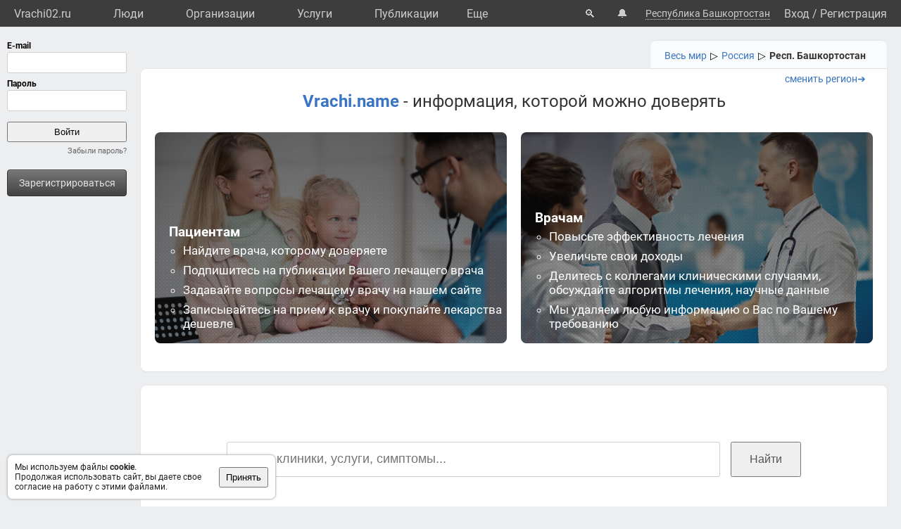

--- FILE ---
content_type: text/html; charset=UTF-8
request_url: https://vrachi02.ru/
body_size: 9259
content:
<!DOCTYPE html>
<html lang="ru">
	<head>
		<title>Медицинский портал Республики Башкортостан. Главная страница.</title>
		<meta name="description" content="Медицинский портал Республики Башкортостан. Главная страница.">
		<script defer src="https://static.vrachi.name/js/common.js?1768152753"></script>
		<link type="text/css" rel="stylesheet" href="https://static.vrachi.name/css/common.css?1768152753">
		
		<script defer type="text/javascript" src="https://static.vrachi.name/js/home.js?1768152753"></script>
	
	<link id="section_css_link" type="text/css" rel="stylesheet" href="https://static.vrachi.name/css/home.css?1768152753"><meta http-equiv="content-type" content="text/html; charset=utf-8"/>
		<meta name="viewport" content="width=device-width, initial-scale=1">
		<link rel="icon" type="image/png" href="https://static.vrachi.name/img/favicon/favicon.ico" />
		<link rel="preload" as="font" type="font/woff2" href="https://fonts.gstatic.com/s/roboto/v20/KFOmCnqEu92Fr1Mu5mxKOzY.woff2" crossorigin>
		<link rel="preload" as="font" type="font/woff2" href="https://fonts.gstatic.com/s/roboto/v20/KFOmCnqEu92Fr1Mu4mxK.woff2" crossorigin>
		<link rel="preload" as="font" type="font/woff2" href="https://fonts.gstatic.com/s/roboto/v20/KFOlCnqEu92Fr1MmWUlfABc4EsA.woff2" crossorigin>
		<link rel="preload" as="font" type="font/woff2" href="https://fonts.gstatic.com/s/roboto/v20/KFOlCnqEu92Fr1MmWUlfBBc4.woff2" crossorigin>
		<!--link rel="manifest" href="/manifest.webmanifest"-->
		<script async src="https://mc.yandex.ru/metrika/tag.js"></script>
		<script>window.yaContextCb=window.yaContextCb||[]</script>
		<script src="https://yandex.ru/ads/system/context.js" async></script>
		<!--link rel="preload" as="script" type="application/javascript" href="https://yastatic.net/safeframe-bundles/0.83/host.js" crossorigin-->
		<meta name="theme-color" content="#3d3d3d">
		<meta name="csrf-token" content="63ca6fcdc4e7d365a18866330e911559293b8fd9c025071107bea00d7f010e22">
		<!--[if lte IE 9]><meta http-equiv="refresh" content="0; URL=/bad_browser/"><![endif]-->
	</head>
	<body class="layout_gray_background left_menu_notabs_mode">
		<header>
			<div id="left_menu_toogle_div" class="top_menu_nav_mobile_menu_div"> </div>
			<nav id="top_menu_nav">
				<ul class="top_menu_ul">
					<li class="top_menu_li top_menu_home_link_li">
						<a href="/" class="top_menu_a top_menu_home_link_a">Vrachi02.ru</a>
					</li>
					<li class="top_menu_li">
						<a href="/users/" class="top_menu_a ">Люди</a>
						<ul class="top_menu_dropdown_ul">
							<li class="top_menu_dropdown_li"><a href="/users/7/" class="top_menu_a top_menu_dropdown_a">Врачи</a></li>
							<li class="top_menu_dropdown_li"><a href="/users/8/" class="top_menu_a top_menu_dropdown_a">Фельдшеры </a></li>
							<li class="top_menu_dropdown_li"><a href="/users/10/" class="top_menu_a top_menu_dropdown_a">Мед. сестры</a></li>
						</ul>
					</li>
					<li class="top_menu_li">
						<a href="/org/" class="top_menu_a ">Организации</a>
						<ul class="top_menu_dropdown_ul">
							<li class="top_menu_dropdown_li"><a href="/org/type/1/2/2/" class="top_menu_a top_menu_dropdown_a">Больницы</a></li>
							<li class="top_menu_dropdown_li"><a href="/org/type/1/2/1/" class="top_menu_a top_menu_dropdown_a">Клиники</a></li>
							<li class="top_menu_dropdown_li"><a href="/org/type/1/2/3/" class="top_menu_a top_menu_dropdown_a">Поликлиники</a></li>
							<li class="top_menu_dropdown_li"><a href="/org/type/1/2/12/" class="top_menu_a top_menu_dropdown_a">Женские консультации</a></li>
							<li class="top_menu_dropdown_li"><a href="/org/type/1/2/8/" class="top_menu_a top_menu_dropdown_a">Родильные дома</a></li>
							<li class="top_menu_dropdown_li"><a href="/org/type/1/2/11/" class="top_menu_a top_menu_dropdown_a">Травпункты</a></li>
							<li class="top_menu_dropdown_li"><a href="/org/type/1/2/13/" class="top_menu_a top_menu_dropdown_a">Стоматологии</a></li>
						</ul>
					</li>
					<li class="top_menu_li">
						<a href="/services/" class="top_menu_a ">Услуги</a>
						<ul class="top_menu_dropdown_ul">
							<li class="top_menu_dropdown_li"><a href="/services/2/" class="top_menu_a top_menu_dropdown_a">Консультации</a></li>
							<li class="top_menu_dropdown_li"><a href="/services/7/" class="top_menu_a top_menu_dropdown_a">УЗИ</a></li>
							<li class="top_menu_dropdown_li"><a href="/services/8/" class="top_menu_a top_menu_dropdown_a">Рентген</a></li>
							<li class="top_menu_dropdown_li"><a href="/services/9/" class="top_menu_a top_menu_dropdown_a">МРТ</a></li>
							<li class="top_menu_dropdown_li"><a href="/services/12/" class="top_menu_a top_menu_dropdown_a">Комп. томография</a></li>
							<li class="top_menu_dropdown_li"><a href="/services/100/" class="top_menu_a top_menu_dropdown_a">ЭКГ</a></li>
							<li class="top_menu_dropdown_li"><a href="/services/10/" class="top_menu_a top_menu_dropdown_a">Эндоскопия</a></li>
							<li class="top_menu_dropdown_li"><a href="/services/5/" class="top_menu_a top_menu_dropdown_a">Анализы</a></li>
							<li class="top_menu_dropdown_li"><a href="/services/17/" class="top_menu_a top_menu_dropdown_a">Физиотерапия</a></li>
						</ul>
					</li>
					<li class="top_menu_li">
						<a href="/posts/" class="top_menu_a ">Публикации</a>
						<ul class="top_menu_dropdown_ul">
							<li class="top_menu_dropdown_li"><a class="top_menu_a top_menu_dropdown_a" href="/photos/">Фото</a></li>
							<li class="top_menu_dropdown_li"><a class="top_menu_a top_menu_dropdown_a" href="/videos/">Видео</a></li>
							<li class="top_menu_dropdown_li"><a class="top_menu_a top_menu_dropdown_a" href="/articles/">Статьи</a></li>
							<li class="top_menu_dropdown_li"><a class="top_menu_a top_menu_dropdown_a" href="/books/">Книги</a></li>
							<li class="top_menu_dropdown_li"><a class="top_menu_a top_menu_dropdown_a" href="/sets/">Подборки</a></li>
							<li class="top_menu_dropdown_li"><a class="top_menu_a top_menu_dropdown_a" href="/sets/">Каналы</a></li>
							<li class="top_menu_dropdown_li"><a class="top_menu_a top_menu_dropdown_a" href="/tags/">Теги</a></li>
							<!--li class="top_menu_dropdown_li"><a class="top_menu_a top_menu_dropdown_a" href="/books/type/6/">Клинич. рекомендации</a></li>
							<li class="top_menu_dropdown_li"><a class="top_menu_a top_menu_dropdown_a" href="https://russia.vrachi.name/journals/">Журналы</a></li-->
						</ul>
					</li>
					<li class="top_menu_li">
						<a href="https://ru.vrachi.name/" class="top_menu_a ">Библиотека</a>
						<ul class="top_menu_dropdown_ul">
							<li class="top_menu_dropdown_li"><a class="top_menu_a top_menu_dropdown_a" href="https://ru.vrachi.name/articles/">Статьи</a></li>
							<li class="top_menu_dropdown_li"><a class="top_menu_a top_menu_dropdown_a" href="https://ru.vrachi.name/books/">Книги</a></li>
							<li class="top_menu_dropdown_li"><a class="top_menu_a top_menu_dropdown_a" href="https://ru.vrachi.name/sets/">Подборки</a></li>
							<li class="top_menu_dropdown_li"><a class="top_menu_a top_menu_dropdown_a" href="https://ru.vrachi.name/research/">Исследования</a></li>
							<li class="top_menu_dropdown_li"><a class="top_menu_a top_menu_dropdown_a" href="https://ru.vrachi.name/journals/">Журналы</a></li>
							<li class="top_menu_dropdown_li"><a class="top_menu_a top_menu_dropdown_a" href="https://ru.vrachi.name/questionnaires/">Опросники</a></li>
							<li class="top_menu_dropdown_li"><a class="top_menu_a top_menu_dropdown_a" href="https://ru.vrachi.name/calculators/">Калькуляторы</a></li>
							<li class="top_menu_dropdown_li"><a class="top_menu_a top_menu_dropdown_a" href="https://ru.vrachi.name/questions/">Вопросы</a></li>
							<li class="top_menu_dropdown_li"><a class="top_menu_a top_menu_dropdown_a" href="https://ru.vrachi.name/forum/">Форум</a></li>
						</ul>
					</li>
					<li class="top_menu_li">
						<a class="top_menu_a" href="/events/">Мероприятия</a>
					</li>
					<li class="top_menu_li">
						<a class="top_menu_a" href="/jobs/vacancies/">Вакансии</a>
					</li>
				</ul>
				<div class="top_menu_more_div">
					<a class="top_menu_a" id="top_menu_more_a">Eще</a>
					<div class="top_menu_hide_div modal_window">
						<ul class="top_menu_hide_ul">
							<li class="top_menu_hide_li">
								<a href="/users/" class="top_menu_hide_a">Люди</a>
							</li>
							<li class="top_menu_hide_li">
								<a href="/org/" class="top_menu_hide_a active">Организации</a>
							</li>
							<li class="top_menu_hide_li">
								<a href="/services/" class="top_menu_hide_a">Услуги</a>
							</li>
							<li class="top_menu_hide_li">
								<a href="/posts/" class="top_menu_hide_a">Публикации</a>
							</li>
							<li class="top_menu_hide_li">
								<a href="https://ru.vrachi.name/" class="top_menu_hide_a">Библиотека</a>
							</li>
							<li class="top_menu_hide_li">
								<a href="/events/" class="top_menu_hide_a">Мероприятия</a>
							</li>
							<li class="top_menu_hide_li">
								<a href="/jobs/vacancies/" class="top_menu_hide_a">Вакансии</a>
							</li>
						</ul>
					</div>
				</div>
			</nav>
			<nav id="top_right_menu_nav">
				<ul id="top_right_menu_ul">
					<li class="top_right_menu_li top_right_menu_search_li">
						<a href="/search/" class="top_right_menu_a" id="top_right_menu_search_button_a">🔍</a>
                        <div id="search_common_div" class="modal_window">
                            <div id="search_inner_div">
								<div class="search_block_div">
									<form action="/search/" class="search_block_form" role="search">
										<div class="search_block2_div">
											<div class="search_block2_left_div">
												<input type="text" name="query" autocomplete="off" data-search_type="" value="" class="search_block_input" id="search_block_input">
											</div>
											<div class="search_block2_right_div"><input type="submit" value="Найти" class="search_block_button"></div>
										</div>
										<div class="search_dropdown_div">
											<ul class="search_dropdown_ul modal_window"></ul>
										</div>
									</form>
								</div>
							</div>
                        </div>
					</li>
					<li class="top_right_menu_li top_right_menu_notification_li">
						<a class="top_right_menu_a">🔔</a>
					</li>
					<li class="top_right_menu_li top_right_menu_city_li">
						<a class="top_right_menu_city_a" id="city_select_a">Республика Башкортостан</a>
						<div class="city_select_div modal_window"><ul class="city_select_ul"><li class="city_select_li"><a class="link_js city_select_a" onClick="browsing_select_city(0)">Республика Башкортостан</a></li><li class="city_select_li"><a class="link_js city_select_a" onClick="browsing_select_city(346)">г. Уфа</a></li><li class="city_select_li"><a class="link_js city_select_a" onClick="browsing_select_city(347)">г. Агидель</a></li><li class="city_select_li"><a class="link_js city_select_a" onClick="browsing_select_city(348)">г. Нефтекамск</a></li><li class="city_select_li"><a class="link_js city_select_a" onClick="browsing_select_city(349)">г. Октябрьский</a></li><li class="city_select_li"><a class="link_js city_select_a" onClick="browsing_select_city(350)">г. Салават</a></li><li class="city_select_li"><a class="link_js city_select_a" onClick="browsing_select_city(352)">г. Кумертау</a></li><li class="city_select_li"><a class="link_js city_select_a" onClick="browsing_select_city(353)">г. Межгорье</a></li><li class="city_select_li"><a class="link_js city_select_a" onClick="browsing_select_city(357)">г. Стерлитамак</a></li><li class="city_select_li"><a class="link_js city_select_a" onClick="browsing_select_city(978)">г. Баймак</a></li><li class="city_select_li"><a class="link_js city_select_a" onClick="browsing_select_city(1299)">г. Белебей</a></li><li class="city_select_li"><a class="link_js city_select_a" onClick="browsing_select_city(1466)">г. Белорецк</a></li><li class="city_select_li"><a class="link_js city_select_a" onClick="browsing_select_city(1690)">г. Бирск</a></li><li class="city_select_li"><a class="link_js city_select_a" onClick="browsing_select_city(1884)">г. Благовещенск</a></li><li class="city_select_li"><a class="link_js city_select_a" onClick="browsing_select_city(2915)">г. Ишимбай</a></li><li class="city_select_li"><a class="link_js city_select_a" onClick="browsing_select_city(3807)">г. Мелеуз</a></li><li class="city_select_li"><a class="link_js city_select_a" onClick="browsing_select_city(4636)">г. Туймазы</a></li><li class="city_select_li"><a class="link_js city_select_a" onClick="browsing_select_city(4769)">г. Учалы</a></li><li class="city_select_li"><a class="link_js city_select_a" onClick="browsing_select_city(5357)">г. Янаул</a></li><li class="city_select_li"><a class="link_js city_select_a" onClick="browsing_select_city(5586)">г. Давлеканово</a></li><li class="city_select_li"><a class="link_js city_select_a" onClick="browsing_select_city(5695)">г. Дюртюли</a></li><li class="city_select_li"><a class="link_js city_select_a" onClick="browsing_select_city(351)">г. Сибай</a></li></ul></div>
					</li>
					<li class="top_right_menu_li top_right_menu_user_li">
							<div id="top_right_menu_user_desktop_div" class="top_right_menu_user_no_authorisation">
								<a href="/authorisation/" class="top_right_menu_enter_a">Вход</a>
								<div class="top_right_menu_slash_a">/</div>
								<a href="/registration/" class="top_right_menu_registration_a">Регистрация</a>
							</div>
							<div id="top_right_menu_user_mobile_div">
								<a class="top_right_menu_user_button_a" id="top_right_menu_user_button_a">
									<img width="20" height="20" />
								</a>
								<div class="top_right_menu_hide_user_div modal_window">
									<ul class="top_right_menu_hide_user_ul">
										<li class="top_right_menu_hide_user_li"><a class="top_right_menu_hide_user_a" id="top_right_menu_search_button2_a">Поиск</a></li>
										<li class="top_right_menu_hide_user_li"><a class="top_right_menu_hide_user_a">Уведомления</a></li>
										<li class="top_right_menu_hide_user_li"><a class="top_right_menu_hide_user_a" id="city_select_button2_a">Республика Башкортостан</a></li>
										<li class="top_right_menu_hide_user_li"><a class="top_right_menu_hide_user_a" href="/authorisation/">Вход</a></li>
										<li class="top_right_menu_hide_user_li"><a class="top_right_menu_hide_user_a" href="/registration/">Регистрация</a></li>
									</ul>
								</div>
							</div>
						</div></li>
				</ul>
			</nav>
		</header>
		<aside id="aside_left" class="modal_window modal_window_only_mobile">
			<nav id="left_menu_nav"><div class="left_menu_tab_wrap_div">
	<div class="left_menu_tab_div one_tab_mode">
		<input type="radio" class="left_menu_tab_input" id="left_menu_tab_input_1" name="left_menu_tab_input" checked><label for="left_menu_tab_input_1" class="left_menu_tab_label">Мое меню</label><section class="left_menu_tab_section" id="left_menu_tab_section_1">
			
			<iframe src="https://id.vrachi.name/authorize/?scope=openid profile&redirect_uri=https://vrachi02.ru/open_id_redirect/&response_type=code&client_id=vrachi02.ru&state=63ca6fcdc4e7d365a18866330e911559293b8fd9c025071107bea00d7f010e22" height="144px" width="180px" id="authentication_iframe"></iframe>
			<!--form class="authorisation_form" action="/authorisation/" method="post" autocomplete="on">
				<div class="login_div">
					<div class="title_div">E-mail</div>
					<div class="input_div"><input type="text" autocomplete="on" name="authorisation_login" id="login_input"></div>
				</div>
				<div class="pass_div">
					<div class="title_div">Пароль</div>
					<div class="input_div"><input type="password" name="authorisation_password" id="password_input" autocomplete="on"></div>
				</div>
				<div class="authorisation_button_div">
					<input type="submit" id="authorisation_button" class="" value="Войти"> 	
				</div>
			</form-->
			<div class="recall_link_div">
					<a class="recall_link_a" href="/recall/">Забыли пароль?</a>
				</div>
			<div class="registration_link_common_div">
				<div class="registration_link_div">
					<a href="/registration/" class="registration_link_a link_button_1">Зарегистрироваться</a>
				</div>
			</div>
			
			
		</section></div></div>
				<br><br>
    			<div id="yandex_rtb_R-A-1684506-1" class="re_left_div"></div>
				<!--div id="left_menu_bottom_click_area_div"></div-->
			</nav>
		</aside>
		<div id="content_common_div">
			<div id="aside_right">
				<div id="yandex_rtb_R-A-1684506-2" class="banner_right_div"></div>
				<br>
				
			</div>
			<main id="content_main"><div id="yandex_rtb_R-A-1684506-4" class="re_mobil_div"></div><noindex><div class="attention_notice_common_div" data-type="cookies">
        <div class="attention_notice_content_div">Мы используем файлы <b>cookie</b>.<br>Продолжая использовать сайт, вы даете свое согласие на работу с этими файлами.</div>
        <div class="attention_notice_close_div" onclick="attention_notice.close('cookies')"><button>Принять</button></div>
    </div></noindex>
<div class="home_search_geo_block_div">
	<div class="home_search_geo_block_inner_div">
		<ul class="home_search_geo_block_ul">
			<li class="home_search_geo_block_li"><a href="https://vrachi.name/" class="home_search_geo_block_a">Весь мир</a>▷</li>
			<li class="home_search_geo_block_li"><a href="https://russia.vrachi.name/" class="home_search_geo_block_a">Россия</a>▷</li>
			<li class="home_search_geo_block_li active"><a href="/" class="home_search_geo_block_a">Респ. Башкортостан</a></li>
		</ul>
	</div>
</div>
<div class="home_welcome_common_section_div">
	<div class="change_region_block_div"><a href="/select_region/">сменить регион➔</a></div>
	<!--h1>Портал <a href="/select_region/">Республики Башкортостан</a> медицинской социальной сети <a href="https://vrachi.name/" target="_blank">Vrachi.name</a>.</h1-->
	<h1><a href="https://vrachi.name/" target="_blank">Vrachi.name</a> - информация, которой можно доверять</h1>
	<!--div class="home_welcome_start3_common_div">
		<a>информация, которой можно доверять</a>
	</div-->

	<div class="home_utp_common_section_div">
		<div class="home_utp_left_div">
			<div class="home_utp_left_inner_div">
				<div class="home_utp_left_img_div"></div>
				<div class="home_utp_left_background_div"></div>
				<div class="home_utp_left_text_div">
					<div>Пациентам</div>
					<ul class="home_welcome_text_ul">
						<li>Найдите врача, которому доверяете</li>
						<li>Подпишитесь на публикации Вашего лечащего врача</li>
						<li>Задавайте вопросы лечащему врачу на нашем сайте</li>
						<li>Записывайтесь на прием к врачу и покупайте лекарства дешевле</li>
					</ul>
				</div>
			</div>
		</div>
		<div class="home_utp_right_div">
			<div class="home_utp_right_inner_div">
				<div class="home_utp_right_img_div"></div>
				<div class="home_utp_right_background_div"></div>
				<div class="home_utp_right_text_div">
					<div>Врачам</div>
					<ul class="home_welcome_text_ul">
						<li>Повысьте эффективность лечения</li>
						<li>Увеличьте свои доходы</li>
						<li>Делитесь с коллегами клиническими случаями, обсуждайте алгоритмы лечения, научные данные</li>
						<li>Мы удаляем любую информацию о Вас по Вашему требованию</li>
					</ul>
				</div>
			</div>
		</div>

	</div>

	

</div>




<div class="home_welcome2_common_section_div">
	<form action="/search/" class="search_block_form search_block_home_form" role="search">
		<div class="home_search_common_div">
			<div class="home_search_left_div"><input type="text" name="query" class="home_search_input" placeholder="Врачи, клиники, услуги, симптомы..." id="home_search_input" data-search_doctors="1" data-search_organizations="1"></div>
			<div class="home_search_right_div"><button class="home_search_button">Найти</button></div>
		</div>
		<div class="search_dropdown_div">
			<ul class="search_dropdown_ul modal_window"></ul>
		</div>
	</form>

	<div class="home_welcome2_sections_common_div">
		<ul class="home_welcome2_sections_common_ul">
			<li><a href="/users/7/">Врачи</a> <span>3</span></li>
			<li><a href="/posts/">Публикации</a> <span>7 172</span></li>
			<li><a href="/photos/">Фото</a> <span>3 664</span></li>
			<li><a href="/videos/">Видео</a> <span>4</span></li>
			<li><a href="/articles/">Статьи</a> <span>100</span></li>
			<li><a href="/books/">Книги</a> <span>0</span></li>
			<li><a href="/books/type/6/">Клин. рекомендации</a> <span>0</span></li>
			<li><a href="/sets/">Подборки</a> <span>0</span></li>
			<li><a href="/events/">Мероприятия</a> <span>0</span></li>
			<li><a href="https://ru.vrachi.name/forum/">Форум</a> <span>1</span></li>
			<li><a href="/questions/">Вопросы</a> <span>0</span></li>
			<li><a href="/jobs/vacancies/">Вакансии</a> <span>0</span></li>
		</ul>
	</div>

	
</div>

<div class="home_channels_common_div">
			<h3 class="home_channels_header_div">Каналы пользователей и организаций</h3>
			<div class="home_channels_content_div"><ul class="home_channels_ul"><li class="home_channels_li">
					<div class="home_channels_channel_ava_div">
						<a href="/org/9507/" class="home_channels_channel_ava_a">
							<img src="https://photos.vrachi.name/179/63f7373d17e0e_s.jpg" class="home_channels_channel_ava_img">
						</a>
					</div>
					<div class="home_channels_channel_div">
						<div class="home_channels_channel_name_div"><a href="/org/9507/">Нефтекамская ЦГБ</a> ▷ <a href="/org/9507/theme/112/">Публикации</a> (316)</div>
						<div class="home_channels_channel_subscriptions_div">0 подписчиков </div>
						<ul class="home_channels_post_ul"><li class="home_channels_post_li">
									<a href="/channel/112/post/11815/" class="home_channels_post_a">
										<img src="https://photos.vrachi.name/5782/6715efb928bfa_s.jpg" class="home_channels_post_img">
									</a>
								</li><li class="home_channels_post_li">
									<a href="/channel/112/post/11814/" class="home_channels_post_a">
										<img src="https://photos.vrachi.name/5782/6715efb8bc7cf_s.jpg" class="home_channels_post_img">
									</a>
								</li><li class="home_channels_post_li">
									<a href="/channel/112/post/11813/" class="home_channels_post_a">
										<img src="https://photos.vrachi.name/5782/6715efb7052f2_s.jpg" class="home_channels_post_img">
									</a>
								</li><li class="home_channels_post_li">
									<a href="/channel/112/post/11812/" class="home_channels_post_a">
										<img src="https://photos.vrachi.name/5782/6715efb6996ab_s.jpg" class="home_channels_post_img">
									</a>
								</li><li class="home_channels_post_li">
									<a href="/channel/112/post/11661/" class="home_channels_post_a">
										<img src="https://photos.vrachi.name/5664/66711729cfa04_s.jpg" class="home_channels_post_img">
									</a>
								</li></ul>
					</div>
				</li><li class="home_channels_li">
					<div class="home_channels_channel_ava_div">
						<a href="/org/303/" class="home_channels_channel_ava_a">
							<img src="https://photos.vrachi.name/179/63f736c313996_s.jpg" class="home_channels_channel_ava_img">
						</a>
					</div>
					<div class="home_channels_channel_div">
						<div class="home_channels_channel_name_div"><a href="/org/303/">Авиценна</a> ▷ <a href="/org/303/theme/759/">Публикации</a> (319)</div>
						<div class="home_channels_channel_subscriptions_div">0 подписчиков </div>
						<ul class="home_channels_post_ul"><li class="home_channels_post_li">
									<a href="/channel/759/post/12006/" class="home_channels_post_a">
										<img src="https://photos.vrachi.name/5892/68c55f5e889fb_s.jpg" class="home_channels_post_img">
									</a>
								</li><li class="home_channels_post_li">
									<a href="/channel/759/post/11904/" class="home_channels_post_a">
										<img src="https://photos.vrachi.name/5834/67162c0ab559a_s.jpg" class="home_channels_post_img">
									</a>
								</li><li class="home_channels_post_li">
									<a href="/channel/759/post/11903/" class="home_channels_post_a">
										<img src="https://photos.vrachi.name/5834/67162c09d586b_s.jpg" class="home_channels_post_img">
									</a>
								</li><li class="home_channels_post_li">
									<a href="/channel/759/post/11902/" class="home_channels_post_a">
										<img src="https://photos.vrachi.name/5834/67162c088ff65_s.jpg" class="home_channels_post_img">
									</a>
								</li><li class="home_channels_post_li">
									<a href="/channel/759/post/11901/" class="home_channels_post_a">
										<img src="https://photos.vrachi.name/5834/67162c081ebb6_s.jpg" class="home_channels_post_img">
									</a>
								</li></ul>
					</div>
				</li><li class="home_channels_li">
					<div class="home_channels_channel_ava_div">
						<a href="/org/2756/" class="home_channels_channel_ava_a">
							<img src="https://photos.vrachi.name/179/63f736e618956_s.jpg" class="home_channels_channel_ava_img">
						</a>
					</div>
					<div class="home_channels_channel_div">
						<div class="home_channels_channel_name_div"><a href="/org/2756/">Медицинский центр «Медикал Он Груп»</a> ▷ <a href="/org/2756/theme/422/">Публикации</a> (242)</div>
						<div class="home_channels_channel_subscriptions_div">0 подписчиков </div>
						<ul class="home_channels_post_ul"><li class="home_channels_post_li">
									<a href="/channel/422/post/12054/" class="home_channels_post_a">
										<img src="https://photos.vrachi.name/5914/68d263454dcf3_s.jpg" class="home_channels_post_img">
									</a>
								</li><li class="home_channels_post_li">
									<a href="/channel/422/post/12049/" class="home_channels_post_a">
										<img src="https://photos.vrachi.name/5913/68cbb537ee3d7_s.jpg" class="home_channels_post_img">
									</a>
								</li><li class="home_channels_post_li">
									<a href="/channel/422/post/12012/" class="home_channels_post_a">
										<img src="https://photos.vrachi.name/5894/68c567217ea87_s.jpg" class="home_channels_post_img">
									</a>
								</li><li class="home_channels_post_li">
									<a href="/channel/422/post/11955/" class="home_channels_post_a">
										<img src="https://photos.vrachi.name/5860/671643a13af16_s.jpg" class="home_channels_post_img">
									</a>
								</li><li class="home_channels_post_li">
									<a href="/channel/422/post/11954/" class="home_channels_post_a">
										<img src="https://photos.vrachi.name/5860/671643a0db23e_s.jpg" class="home_channels_post_img">
									</a>
								</li></ul>
					</div>
				</li><li class="home_channels_li">
					<div class="home_channels_channel_ava_div">
						<a href="/org/821/" class="home_channels_channel_ava_a">
							<img src="https://photos.vrachi.name/179/63f736cb1db02_s.jpg" class="home_channels_channel_ava_img">
						</a>
					</div>
					<div class="home_channels_channel_div">
						<div class="home_channels_channel_name_div"><a href="/org/821/">Психоневрологическая диспансер</a> ▷ <a href="/org/821/theme/728/">Публикации</a> (299)</div>
						<div class="home_channels_channel_subscriptions_div">0 подписчиков </div>
						<ul class="home_channels_post_ul"><li class="home_channels_post_li">
									<a href="/channel/728/post/11913/" class="home_channels_post_a">
										<img src="https://photos.vrachi.name/5839/671630869806e_s.jpg" class="home_channels_post_img">
									</a>
								</li><li class="home_channels_post_li">
									<a href="/channel/728/post/11677/" class="home_channels_post_a">
										<img src="https://photos.vrachi.name/5675/66711e18bf62c_s.jpg" class="home_channels_post_img">
									</a>
								</li><li class="home_channels_post_li">
									<a href="/channel/728/post/11676/" class="home_channels_post_a">
										<img src="https://photos.vrachi.name/5675/66711e18546fa_s.jpg" class="home_channels_post_img">
									</a>
								</li><li class="home_channels_post_li">
									<a href="/channel/728/post/11675/" class="home_channels_post_a">
										<img src="https://photos.vrachi.name/5675/66711e16c30f8_s.jpg" class="home_channels_post_img">
									</a>
								</li><li class="home_channels_post_li">
									<a href="/channel/728/post/11560/" class="home_channels_post_a">
										<img src="https://photos.vrachi.name/5616/665d7c8358652_s.jpg" class="home_channels_post_img">
									</a>
								</li></ul>
					</div>
				</li><li class="home_channels_li">
					<div class="home_channels_channel_ava_div">
						<a href="/org/4381/" class="home_channels_channel_ava_a">
							<img src="https://photos.vrachi.name/179/63f736fe14d5f_s.jpg" class="home_channels_channel_ava_img">
						</a>
					</div>
					<div class="home_channels_channel_div">
						<div class="home_channels_channel_name_div"><a href="/org/4381/">Диагностический центр «Доктор ОЗОН»</a> ▷ <a href="/org/4381/theme/263/">Публикации</a> (258)</div>
						<div class="home_channels_channel_subscriptions_div">0 подписчиков </div>
						<ul class="home_channels_post_ul"><li class="home_channels_post_li">
									<a href="/channel/263/post/11816/" class="home_channels_post_a">
										<img src="https://photos.vrachi.name/5783/6715f0c08c2b5_s.jpg" class="home_channels_post_img">
									</a>
								</li><li class="home_channels_post_li">
									<a href="/channel/263/post/11738/" class="home_channels_post_a">
										<img src="https://photos.vrachi.name/5734/667cf509b86ed_s.jpg" class="home_channels_post_img">
									</a>
								</li><li class="home_channels_post_li">
									<a href="/channel/263/post/11737/" class="home_channels_post_a">
										<img src="https://photos.vrachi.name/5734/667cf5095b22d_s.jpg" class="home_channels_post_img">
									</a>
								</li><li class="home_channels_post_li">
									<a href="/channel/263/post/11736/" class="home_channels_post_a">
										<img src="https://photos.vrachi.name/5734/667cf508b8bd4_s.jpg" class="home_channels_post_img">
									</a>
								</li><li class="home_channels_post_li">
									<a href="/channel/263/post/11735/" class="home_channels_post_a">
										<img src="https://photos.vrachi.name/5734/667cf50854e01_s.jpg" class="home_channels_post_img">
									</a>
								</li></ul>
					</div>
				</li></ul></div>
			</div><div class="home_welcome2_bento_common_div ">
		<div class="home_welcome2_bento_line_div bento_line1_div">
			<div class="home_welcome2_bento_block_div home_welcome2_bento_block1_div">
				<div class="home_welcome2_bento_block_inner_div">
					<a class="home_welcome2_bento_block_a" href="https://ru.vrachi.name/articles/34/set/6/">
						<div class="home_welcome2_bento_img_div"></div>
						<div class="home_welcome2_bento_text_div">Здоровое питание</div>
					</a>
				</div>
			</div>
			<div class="home_welcome2_bento_block_div home_welcome2_bento_block2_div">
				<div class="home_welcome2_bento_block_inner_div">
					<a class="home_welcome2_bento_block_a" href="https://ru.vrachi.name/articles/35/set/6/">
						<div class="home_welcome2_bento_img_div"></div>
						<div class="home_welcome2_bento_text_div">Физкультура и спорт</div>		
					</a>		
				</div>
			</div>
		</div>
		<div class="home_welcome2_bento_line_div bento_line2_div">
			<div class="home_welcome2_bento_block_div home_welcome2_bento_block3_div">
				<div class="home_welcome2_bento_block_inner_div">
					<a class="home_welcome2_bento_block_a" href="https://ru.vrachi.name/articles/36/set/6/">
						<div class="home_welcome2_bento_img_div"></div>
						<div class="home_welcome2_bento_text_div">Нормальная масса тела</div>	
					</a>			
				</div>
			</div>
			<div class="home_welcome2_bento_block_div home_welcome2_bento_block4_div">
				<div class="home_welcome2_bento_block_inner_div">
					<a class="home_welcome2_bento_block_a" href="https://ru.vrachi.name/articles/37/set/6/">
						<div class="home_welcome2_bento_img_div"></div>
						<div class="home_welcome2_bento_text_div">Отказ от курения и алкоголя</div>	
					</a>				
				</div>
			</div>
		</div>
		<div class="home_welcome2_bento_line_div bento_line3_div">
			<div class="home_welcome2_bento_block_div home_welcome2_bento_block5_div">
				<div class="home_welcome2_bento_block_inner_div">
					<a class="home_welcome2_bento_block_a" href="https://ru.vrachi.name/articles/38/set/6/">
						<div class="home_welcome2_bento_img_div"></div>
						<div class="home_welcome2_bento_text_div">Артериальное давление, глюкоза крови, холестерин</div>
					</a>				
				</div>
			</div>
			<div class="home_welcome2_bento_block_div home_welcome2_bento_block6_div">
				<div class="home_welcome2_bento_block_inner_div">
					<a class="home_welcome2_bento_block_a" href="https://ru.vrachi.name/articles/39/set/6/">
						<div class="home_welcome2_bento_img_div"></div>
						<div class="home_welcome2_bento_text_div">Наблюдение терапевтом,<br>регулярные обследования</div>		
					</a>		
				</div>
			</div>
		</div>
	</div><div class="home_tags_common_div">
			<h3 class="home_tags_header_div"><a href="/tags/" class="black333_link">Теги</a></h3>
			<div class="home_tags_detail_div">
					<div class="home_tags_detail_flex_div">
						<h4>#<a href="/здоровье/" onclick="materials.statistics_click('tag',91226);">Здоровье</a></h4>
						<div class="home_tags_detail_links_div">
							<a href="/здоровье/posts/" class="no_blue_333_a">публикаций 184</a>, <a href="/здоровье/photos/" class="no_blue_333_a">фото 0</a>, <a href="/здоровье/videos/" class="no_blue_333_a">видео 0</a>
						</div>
					</div>
					<ul class="home_tags_detail_posts_list_ul"><li class="home_tags_detail_posts_list_li">
								<a class="home_tags_detail_posts_list_a " href="/channel/202/post/10373/">
									<img src="https://photos.vrachi.name/4997/65e6fb67152dd_m.jpg" class="home_tags_detail_posts_list_img">
								</a>
							</li><li class="home_tags_detail_posts_list_li">
								<a class="home_tags_detail_posts_list_a " href="/channel/503/post/10317/">
									<img src="https://photos.vrachi.name/4955/65e6d70677e1e_m.jpg" class="home_tags_detail_posts_list_img">
								</a>
							</li><li class="home_tags_detail_posts_list_li">
								<a class="home_tags_detail_posts_list_a " href="/channel/503/post/10316/">
									<img src="https://photos.vrachi.name/4955/65e6d7060fb43_m.jpg" class="home_tags_detail_posts_list_img">
								</a>
							</li><li class="home_tags_detail_posts_list_li">
								<a class="home_tags_detail_posts_list_a " href="/channel/263/post/10198/">
									<img src="https://photos.vrachi.name/4860/65d443a97a665_m.jpg" class="home_tags_detail_posts_list_img">
								</a>
							</li><li class="home_tags_detail_posts_list_li">
								<a class="home_tags_detail_posts_list_a " href="/channel/526/post/9728/">
									<img src="https://photos.vrachi.name/4619/65af2fbdb0819_m.jpg" class="home_tags_detail_posts_list_img">
								</a>
							</li><li class="home_tags_detail_posts_list_li">
								<a class="home_tags_detail_posts_list_a " href="/channel/289/post/9709/">
									<img src="https://photos.vrachi.name/4619/65af2f8bc0647_m.jpg" class="home_tags_detail_posts_list_img">
								</a>
							</li><li class="home_tags_detail_posts_list_li">
								<a class="home_tags_detail_posts_list_a " href="/channel/316/post/9535/">
									<img src="https://photos.vrachi.name/4554/65a4ad0db2eb2_m.jpg" class="home_tags_detail_posts_list_img">
								</a>
							</li><li class="home_tags_detail_posts_list_li">
								<a class="home_tags_detail_posts_list_a " href="/channel/330/post/9421/">
									<img src="https://photos.vrachi.name/4492/659cf6c06072b_m.jpg" class="home_tags_detail_posts_list_img">
								</a>
							</li></ul>
				</div><div class="home_tags_detail_div">
					<div class="home_tags_detail_flex_div">
						<h4>#<a href="/нефрология/" onclick="materials.statistics_click('tag',91641);">Нефрология</a></h4>
						<div class="home_tags_detail_links_div">
							<a href="/нефрология/posts/" class="no_blue_333_a">публикаций 34</a>, <a href="/нефрология/photos/" class="no_blue_333_a">фото 0</a>, <a href="/нефрология/videos/" class="no_blue_333_a">видео 0</a>
						</div>
					</div>
					<ul class="home_tags_detail_posts_list_ul"><li class="home_tags_detail_posts_list_li">
								<a class="home_tags_detail_posts_list_a " href="/channel/571/post/2481/">
									<img src="https://photos.vrachi.name/483/6422a20d1e8c5_m.jpg" class="home_tags_detail_posts_list_img">
								</a>
							</li><li class="home_tags_detail_posts_list_li">
								<a class="home_tags_detail_posts_list_a " href="/channel/571/post/2380/">
									<img src="https://photos.vrachi.name/475/641eace51d09c_m.jpg" class="home_tags_detail_posts_list_img">
								</a>
							</li><li class="home_tags_detail_posts_list_li">
								<a class="home_tags_detail_posts_list_a " href="/channel/571/post/1938/">
									<img src="https://photos.vrachi.name/444/640b1fbf9726a_m.jpg" class="home_tags_detail_posts_list_img">
								</a>
							</li><li class="home_tags_detail_posts_list_li">
								<a class="home_tags_detail_posts_list_a " href="/channel/571/post/1846/">
									<img src="https://photos.vrachi.name/439/6408b842bbd1d_m.jpg" class="home_tags_detail_posts_list_img">
								</a>
							</li><li class="home_tags_detail_posts_list_li">
								<a class="home_tags_detail_posts_list_a " href="/channel/571/post/1845/">
									<img src="https://photos.vrachi.name/439/6408b84257364_m.jpg" class="home_tags_detail_posts_list_img">
								</a>
							</li><li class="home_tags_detail_posts_list_li">
								<a class="home_tags_detail_posts_list_a " href="/channel/673/post/1120/">
									<img src="https://photos.vrachi.name/322/63f7a85d988c6_m.jpg" class="home_tags_detail_posts_list_img">
								</a>
							</li><li class="home_tags_detail_posts_list_li">
								<a class="home_tags_detail_posts_list_a " href="/channel/673/post/1119/">
									<img src="https://photos.vrachi.name/322/63f7a85c484d9_m.jpg" class="home_tags_detail_posts_list_img">
								</a>
							</li><li class="home_tags_detail_posts_list_li">
								<a class="home_tags_detail_posts_list_a " href="/channel/673/post/1118/">
									<img src="https://photos.vrachi.name/322/63f7a85a72de5_m.jpg" class="home_tags_detail_posts_list_img">
								</a>
							</li></ul>
				</div><div class="home_tags_detail_div">
					<div class="home_tags_detail_flex_div">
						<h4>#<a href="/открытие/" onclick="materials.statistics_click('tag',90928);">Открытие</a></h4>
						<div class="home_tags_detail_links_div">
							<a href="/открытие/posts/" class="no_blue_333_a">публикаций 28</a>, <a href="/открытие/photos/" class="no_blue_333_a">фото 0</a>, <a href="/открытие/videos/" class="no_blue_333_a">видео 0</a>
						</div>
					</div>
					<ul class="home_tags_detail_posts_list_ul"><li class="home_tags_detail_posts_list_li">
								<a class="home_tags_detail_posts_list_a " href="/channel/602/post/5626/">
									<img src="https://photos.vrachi.name/2655/64b7582b2e7f8_m.jpg" class="home_tags_detail_posts_list_img">
								</a>
							</li><li class="home_tags_detail_posts_list_li">
								<a class="home_tags_detail_posts_list_a " href="/channel/602/post/5424/">
									<img src="https://photos.vrachi.name/2513/64aa6ba09d8d0_m.jpg" class="home_tags_detail_posts_list_img">
								</a>
							</li><li class="home_tags_detail_posts_list_li">
								<a class="home_tags_detail_posts_list_a " href="/channel/602/post/4649/">
									<img src="https://photos.vrachi.name/2160/64804fbb5e46b_m.jpg" class="home_tags_detail_posts_list_img">
								</a>
							</li><li class="home_tags_detail_posts_list_li">
								<a class="home_tags_detail_posts_list_a " href="/channel/602/post/4647/">
									<img src="https://photos.vrachi.name/2160/64804fba91380_m.jpg" class="home_tags_detail_posts_list_img">
								</a>
							</li><li class="home_tags_detail_posts_list_li">
								<a class="home_tags_detail_posts_list_a " href="/channel/602/post/4186/">
									<img src="https://photos.vrachi.name/1942/646d8f53a064a_m.jpg" class="home_tags_detail_posts_list_img">
								</a>
							</li><li class="home_tags_detail_posts_list_li">
								<a class="home_tags_detail_posts_list_a " href="/channel/602/post/3961/">
									<img src="https://photos.vrachi.name/1833/645f7d82a504b_m.jpg" class="home_tags_detail_posts_list_img">
								</a>
							</li><li class="home_tags_detail_posts_list_li">
								<a class="home_tags_detail_posts_list_a " href="/channel/602/post/3960/">
									<img src="https://photos.vrachi.name/1833/645f7d8236086_m.jpg" class="home_tags_detail_posts_list_img">
								</a>
							</li><li class="home_tags_detail_posts_list_li">
								<a class="home_tags_detail_posts_list_a " href="/channel/602/post/3858/">
									<img src="https://photos.vrachi.name/1792/645b51d12b3d5_m.jpg" class="home_tags_detail_posts_list_img">
								</a>
							</li></ul>
				</div>
			<ul class="home_tags_content_ul"><li>
						#<a href="/болезнь/" onclick="materials.statistics_click('tag',17760);">Болезнь</a> 
					</li><li>
						#<a href="/боль/" onclick="materials.statistics_click('tag',46981);">Боль</a> 
					</li><li>
						#<a href="/вакцина/" onclick="materials.statistics_click('tag',65566);">Вакцина</a> 
					</li><li>
						#<a href="/вакцинация/" onclick="materials.statistics_click('tag',65559);">Вакцинация</a> 
					</li><li>
						#<a href="/витамины/" onclick="materials.statistics_click('tag',66495);">Витамины</a> 
					</li><li>
						#<a href="/врач/" onclick="materials.statistics_click('tag',49235);">Врач</a> 
					</li><li>
						#<a href="/ген/" onclick="materials.statistics_click('tag',91144);">Ген</a> 
					</li><li>
						#<a href="/генетика/" onclick="materials.statistics_click('tag',91153);">Генетика</a> 
					</li><li>
						#<a href="/гигиена/" onclick="materials.statistics_click('tag',29125);">Гигиена</a> 
					</li><li>
						#<a href="/гинекология/" onclick="materials.statistics_click('tag',91215);">Гинекология</a> 
					</li><li>
						#<a href="/глаз/" onclick="materials.statistics_click('tag',91058);">Глаз</a> 
					</li><li>
						#<a href="/глаукома/" onclick="materials.statistics_click('tag',25304);">Глаукома</a> 
					</li><li>
						#<a href="/грыжа/" onclick="materials.statistics_click('tag',27862);">Грыжа</a> 
					</li><li>
						#<a href="/губы/" onclick="materials.statistics_click('tag',91422);">Губы</a> 
					</li><li>
						#<a href="/дерма/" onclick="materials.statistics_click('tag',16896);">Дерма</a> 
					</li><li>
						#<a href="/диета/" onclick="materials.statistics_click('tag',17364);">Диета</a> 
					</li><li>
						#<a href="/диспансер/" onclick="materials.statistics_click('tag',17813);">Диспансер</a> 
					</li><li>
						#<a href="/диспансеризация/" onclick="materials.statistics_click('tag',55835);">Диспансеризация</a> 
					</li><li>
						#<a href="/катаракта/" onclick="materials.statistics_click('tag',11069);">Катаракта</a> 
					</li><li>
						#<a href="/косметология/" onclick="materials.statistics_click('tag',7305);">Косметология</a> 
					</li><li>
						#<a href="/лифтинг/" onclick="materials.statistics_click('tag',53565);">Лифтинг</a> 
					</li><li>
						#<a href="/массаж/" onclick="materials.statistics_click('tag',39575);">Массаж</a> 
					</li><li>
						#<a href="/медицина/" onclick="materials.statistics_click('tag',91533);">Медицина</a> 
					</li><li>
						#<a href="/мезотерапия/" onclick="materials.statistics_click('tag',40692);">Мезотерапия</a> 
					</li><li>
						#<a href="/мигрень/" onclick="materials.statistics_click('tag',41391);">Мигрень</a> 
					</li><li>
						#<a href="/омоложение/" onclick="materials.statistics_click('tag',52989);">Омоложение</a> 
					</li><li>
						#<a href="/онкология/" onclick="materials.statistics_click('tag',45911);">Онкология</a> 
					</li><li>
						#<a href="/офтальмология/" onclick="materials.statistics_click('tag',91716);">Офтальмология</a> 
					</li><li>
						#<a href="/пациент/" onclick="materials.statistics_click('tag',47636);">Пациент</a> 
					</li><li>
						#<a href="/питание/" onclick="materials.statistics_click('tag',45342);">Питание</a> 
					</li><li>
						#<a href="/поликлиника/" onclick="materials.statistics_click('tag',46656);">Поликлиника</a> 
					</li><li>
						#<a href="/протезирование/" onclick="materials.statistics_click('tag',51247);">Протезирование</a> 
					</li><li>
						#<a href="/стоматолог/" onclick="materials.statistics_click('tag',16773);">Стоматология</a> 
					</li><li>
						#<a href="/стоматология/" onclick="materials.statistics_click('tag',90906);">Стоматология</a> 
					</li><li>
						#<a href="/ухо/" onclick="materials.statistics_click('tag',18927);">Ухо</a> 
					</li><li>
						#<a href="/хирург/" onclick="materials.statistics_click('tag',59939);">Хирург</a> 
					</li><li>
						#<a href="/хроническое_заболевание/" onclick="materials.statistics_click('tag',12657);">Болезнь</a> 
					</li><li>
						#<a href="/шаблон:беременность/" onclick="materials.statistics_click('tag',61329);">Беременность</a> 
					</li><li>
						#<a href="/эндоскоп/" onclick="materials.statistics_click('tag',20243);">Эндоскоп</a> 
					</li><li>
						#<a href="/эпилепсия/" onclick="materials.statistics_click('tag',20571);">Эпилепсия</a> 
					</li></ul>
			</div>
			</main>
		</div>		
    	<br>
		<footer id="footer">
    		<div class="footer_link_div">
    		    <ul class="footer_link_ul">
    		        <li class="footer_link_li"><a href="/feedback/" class="footer_link_a">Обратная связь</a></li>
    		        <!--li class="footer_link_li"><a href="/feedback_promo/" class="footer_link_a">Реклама</a></li-->
					<li class="footer_link_li"><a href="/investors/" class="footer_link_a">Инвесторам</a></li><li class="footer_link_li"><a href="https://vk.com/public203888613" target="_blank" rel="nofollow" class="footer_link_a">Вконтакте</a></li>
				</ul>
    		</div>
    		<div class="footer_info_div">
    		    <div class="footer_info_name_div">vrachi02.ru, 2019-2026 гг.</div>
    		    <div>Имеются противопоказания, требуется консультация специалиста. Информация, представленная на сайте, не может быть использована для постановки диагноза, назначения лечения и не заменяет прием врача.</div>
    		    <div>Возрастное ограничение: 18+</div>
    		</div>
		</footer>
		<div id="work_container">
			<div id="templates_div">
				<!--div id="template_photo_show_div" class="photo_show_common_div">
					<div class="photo_show_img_div">
						<img class="photo_show_img_img">
					</div>
					<div class="photo_show_description_div"></div>
					<div class="photo_show_comments_div"></div>
				</div-->
				<div id="template_message_write_div">
					<div class="message_write_common_div">
						<form onsubmit="messages.write_one_submit()">
							<div class="message_write_header_div">Новое сообщение</div>
							<div class="message_write_content_div">
								<div class="message_write_target_div">
									<div class="message_write_target_img_div"><img class="message_write_target_img_img"/></div>
									<div class="message_write_target_content_div">
										<a class="message_write_target_link_a"></a>
										<div class="message_write_target_info_div"></div>
									</div>
								</div>
								<div class="message_write_text_div">
									<textarea class="message_write_text_textarea"></textarea>
								</div>
								<div class="message_write_button_div">
									<input type="submit" value="Отправить"/>
								</div>
							</div>
						</form>
					</div>
				</div>
			</div>
			<div id="popup_content_div">
				<div id="popup_content_background_div"></div>
				<div id="popup_content_wrapper_div">
					<div id="popup_content_scroll_div">
					    <div class="pg_close_div"></div>
						<div id="pg_external_div">
						    <div id="pg_arrows_area_div">
						        <div id="pg_arrows_left_div">
    							    <div id="pg_left_div"> </div>
    							</div>
    							<div id="pg_arrows_right_div">
    							    <div id="pg_right_div"> </div>
    							</div>
							</div>
							<div id="popup_content_content_div"></div>
						</div>
					</div>
				</div>
			</div>
		</div>
		<script>
		window.auth_status = false;
		window.region_num = 2;
		</script><script async src="https://www.googletagmanager.com/gtag/js?id=G-LW1V75XPSV"></script>
	<script>
	document.addEventListener("DOMContentLoaded", function(){
		window.dataLayer = window.dataLayer || [];
		function gtag(){dataLayer.push(arguments);}
		gtag("js", new Date());
		gtag("config", "G-LW1V75XPSV");

		(function(m,e,t,r,i,k,a)
		{
		    m[i]=m[i]||function(){(m[i].a=m[i].a||[]).push(arguments)};
		    m[i].l=1*new Date();k=e.createElement(t),a=e.getElementsByTagName(t)[0],k.async=1,k.src=r,a.parentNode.insertBefore(k,a)
		})(window, document, "script", "https://mc.yandex.ru/metrika/tag.js", "ym");
		ym(104841799, "init", {clickmap:false,trackLinks:true,accurateTrackBounce:true});

		
		if(document.body.clientWidth !== undefined && document.body.clientWidth > 1240)
		{
			window.yaContextCb.push(()=>{
				Ya.Context.AdvManager.render({
				  renderTo: 'yandex_rtb_R-A-1684506-1',
				  blockId: 'R-A-1684506-1'
				})
			  })
		}
		else
		{
			window.yaContextCb.push(()=>{
				Ya.Context.AdvManager.render({
				  renderTo: 'yandex_rtb_R-A-1684506-4',
				  blockId: 'R-A-1684506-4'
				})
			  })
		}
		if(document.body.clientWidth !== undefined && document.body.clientWidth > 1560)
		{
			window.yaContextCb.push(()=>{
				Ya.Context.AdvManager.render({
				  renderTo: 'yandex_rtb_R-A-1684506-2',
				  blockId: 'R-A-1684506-2'
				})
			  })
		}
		
		/*(function(w, d, n, s, t) 
		{
		    w = this;//hack
			d = this.document;
			if(document.body.clientWidth !== undefined && document.body.clientWidth > 1240)
			{
				var ya_rtb_num = '1684506-1';
			}
			else
			{
				var ya_rtb_num = '1684506-4';
			}
			w[n] = w[n] || [];
			w[n].push(function() {Ya.Context.AdvManager.render({blockId: ("R-A-" + ya_rtb_num),renderTo: ("yandex_rtb_R-A-" + ya_rtb_num),statId: ya_rtb_num,async: true});});
			t = d.getElementsByTagName("script")[0];
			s = d.createElement("script");
			s.type = "text/javascript";
			s.src = "//an.yandex.ru/system/context.js";
			s.async = true;
			t.parentNode.insertBefore(s, t);
		})(this, this.document, "yandexContextAsyncCallbacks");

		if(document.body.clientWidth !== undefined && document.body.clientWidth > 1560)
		{
			(function(w, d, n, s, t) {
				w = this;//hack
				d = this.document;
				w[n] = w[n] || [];
				w[n].push(function() {
					Ya.Context.AdvManager.render({
						blockId: "R-A-1684506-2",
						renderTo: "yandex_rtb_R-A-1684506-2",
						statId: 1684506,
						async: true
					});
				});
				t = d.getElementsByTagName("script")[0];
				s = d.createElement("script");
				s.type = "text/javascript";
				s.src = "//an.yandex.ru/system/context.js";
				s.async = true;
				t.parentNode.insertBefore(s, t);
			})(this, this.document, "yandexContextAsyncCallbacks");
		}*/
	})
	</script>
<script async src="https://static.vrachi.name/js/videojs.js"></script>
</body>
</html>

--- FILE ---
content_type: text/css
request_url: https://static.vrachi.name/css/home.css?1768152753
body_size: 4088
content:
.hello_message_div{ padding-bottom: 40px;}
.hello_message_ul{list-style-type:circle; padding-left:18px;}
.hello_message_li{ padding-bottom:5px;}

.hello2_message_div{ padding-bottom: 40px;}

.doctors_list_ul{margin-bottom: 50px; margin-top: 10px; column-count: 2; column-width:250px; /*max-width: 1200px*/}
.doctors_list_li{ padding-bottom: 30px; overflow: hidden}
.doctors_list_a{ display: block}
.doctors_list_div{}
.doctors_list_ava_div{ float: left; width: 50px}
.doctors_list_ava_div img{/* border: 1px solid #eee*/}
.doctors_list_text_div{ margin-left: 50px; padding-left: 15px;}
.doctors_list_specialty_div{padding-top: 5px}
.doctors_list_specialty_span { color: #777; font-size: 12px}



.organizations_list_ul{margin-bottom: 50px; margin-top: 10px; column-count:2; column-width:250px; /*max-width: 1200px*/}
.organizations_list_li{ padding-bottom: 30px;}
.organizations_list_a{ display: block}
.organizations_list_div{}
.organizations_list_ava_div{ float: left; width: 50px}
.organizations_list_ava_div img{/* border: 1px solid #eee*/}
.organizations_list_text_div{ margin-left: 50px; padding-left: 15px;}



.aricles_list_ul{margin-bottom: 50px; margin-top: 10px; column-count:2; column-width:250px;}
.aricles_list_li{padding-bottom: 30px;}
.aricles_list_a{display: block; margin-bottom:3px;}
.aricles_list_section_a{font-size:12px;}

.home_welcome_common_section_div{background-color: #fff;/*border: 1px solid #ccc;*/border-radius: 8px 0px 8px 8px;padding: 20px;margin-bottom: 20px;box-shadow: 0 1px 0 0 #dce1e6, 0 0 0 1px #e7e8ec;}

.home_welcome_common_section_div h1{padding:10px 0 30px 0; text-align: center; font-size: 24px; font-weight: normal;}
.home_welcome_common_section_div h1 a{font-weight: bold;}
.change_region_block_div{text-align: right;margin-top: -14px; padding-right: 10px;}
.change_region_block_div a{font-size: 14px; /*border-bottom: 1px dashed;*/}
.home_welcome_common_div{padding-bottom: 20px; display: flex; }
.home_welcome_start_div{font-size: 16px; padding-bottom: 20px;}
.home_welcome_block_div{/*display: flex; */width: 33%;overflow: hidden; padding-bottom: 30px;}
.home_welcome_img_div{}
.home_welcome_img_div>a{display: block; padding: 0 20px;text-align: center;}
.home_welcome_img_div>a>img{max-width: 250px;width: 100%;border-radius: 7px;}
.home_welcome_text_common_div{padding:0 15px;}
.home_welcome_block_div:first-child .home_welcome_text_common_div{padding-left: 0;}
.home_welcome_block_div:last-child .home_welcome_text_common_div{padding-right: 0;}
.home_welcome_header_div{ /*padding-left: 20px;*/ padding: 20px 0;text-align: center; font-size: 19px;}
.home_welcome_text_div{/*padding-left: 20px; */font-size: 16px;max-width: 320px; margin: 0 auto;}
.home_welcome_text_div>a{margin-left:20px;}
.home_welcome_text_ul{list-style-type:circle; padding-left:20px; padding-bottom:10px;}
.home_welcome_text_ul>li{padding-bottom: 8px;}
.home_welcome_text_more_link{display: block; text-align: center; padding: 15px 0 0 0;}

.home_welcome2_common_section_div{background-color: #fff;border-radius: 8px 8px 8px 8px;padding: 20px;margin-bottom: 20px;box-shadow: 0 1px 0 0 #dce1e6, 0 0 0 1px #e7e8ec;}

@media only all and (max-width:1000px) {
	.home_welcome_common_div{display: block;}
	.home_welcome_block_div{width: 100%;}
	.home_welcome_common_section_div h1{font-size: 18px;padding-bottom: 20px;padding-top: 0;}
	.home_welcome2_common_section_div{padding-left: 10px;padding-right: 10px;}
  }


@media only all and (max-width:700px) {
    .home_welcome_block_div{display:block; padding-bottom: 60px;}
    .home_welcome_header_div{ padding-left:0}
    .home_welcome_text_div{padding-left: 0;}
    .home_welcome_img_div{padding-bottom: 10px;}
  }

.home_content_h3{padding-bottom: 20px;}
.home_content_article_h3{padding-bottom: 0;}
.home_content_ul{display: flex;overflow: hidden; padding: 0 0 0px 0; flex-wrap: wrap; max-height: 220px;}
.home_content_li{flex-grow: 0; flex-shrink: 0;/*width: 300px;padding: 0 10px;min-width: 150px; overflow: hidden;*/ display: flex; /*padding-bottom: 40px;*/}
.home_content_photo_a{display: block; text-align: center;}
.home_content_img{width: 100px; display: block;}
.home_content_a{padding-left: 10px;display: flex; align-items:center}

.home_articles_common_div{background-color: #fff;/*border: 1px solid #ccc;*/box-shadow: 0 1px 0 0 #dce1e6, 0 0 0 1px #e7e8ec;border-radius: 8px 8px 8px 8px;padding: 20px;margin-bottom: 20px;}
.home_content_article_ul{display: flex; flex-wrap: wrap;}
.home_content_article_li{display: flex;overflow: hidden; width: 25%/*300px*/;box-sizing: border-box;min-height: 110px;}
.home_content_article_img{width: 64px;}
.home_content_article_a{padding: 0 10px 0 10px;}
.home_content_photo_article_a{display: flex; align-items: center;}

.home_content_channels_ul{display: block;}
.home_content_channels_li{width: inherit;}

.home_content_org_h3{padding-bottom: 15px;}
.home_content_org_div{display: flex;align-items: center;}
.home_content_org_div>div{}
.home_content_org_ul{display: flex; flex-wrap: wrap;}
.home_content_org_li{width: 33%; display: flex;padding-bottom: 30px;}
.home_content_org_ava_div{padding-right: 10px;}
.home_content_org_ava_a{display: block;padding-top: 2px;}
.home_content_org_ava_img{width: 60px;border-radius: 7px;}
.home_content_org_link_div{padding: 0px 15px 0 0; }
.home_content_org_link_a{}
.home_content_org_address_div{padding-top: 5px; color: #666;}
.tabs_common_div .tabs_label_ul{display: flex;}
.tabs_common_div .tabs_link_li{margin-right: 10px;}
.tabs_common_div .tabs_link_li>div{background: #ddd;padding: 10px 20px;/*border: 1px solid #ccc;*/box-shadow: 0 -1px 0 0.5px #e7e8ec;border-bottom: none;display: inline-block;cursor: pointer;box-sizing: border-box;border-radius: 8px 8px 0 0;color: #444; font-size: 16px;}
.tabs_common_div .tabs_link_li>div:hover{color: #222;}
.tabs_common_div .tabs_link_li:first-child{}
.tabs_common_div .tabs_link_li:last-child{}
.tabs_common_div .tabs_link_li.active_tabs>div{background: #fff;color: #222;z-index: 1;position: relative;}
.tabs_common_div .tabs_content_ul{/*border: 1px solid #ccc;*/box-shadow: 0 1px 0 0 #dce1e6, 0 0 0 1px #e7e8ec;position: relative; top: -1px; background-color: #fff; padding: 20px;margin-bottom: 20px;border-radius:0 8px 8px 8px;}

.home_org_common_div{}

.home_content_div{padding-bottom: 40px;background-color: #fff;/*border: 1px solid #ccc;*/box-shadow: 0 1px 0 0 #dce1e6, 0 0 0 1px #e7e8ec;border-radius: 8px 8px 8px 8px;padding: 20px;margin-bottom: 20px;}
.home_content_users_h3{padding-bottom: 20px;}
.home_content_users_ul{display: flex;overflow: hidden;flex-wrap: wrap;max-height: 160px;margin-top: 10px;}
.home_content_users_li{padding: 0 20px 40px 0; width: 150px; flex-grow: 0; flex-shrink: 0;}
.home_content_users_ava_div{display: block;}
.home_content_users_ava_a{display: block;}
.home_content_users_ava_img{width: 100px;margin: 0 auto; display: block;border-radius: 50%;}
.home_content_users_link_div{padding-top: 10px; text-align: center;}
.home_content_users_link_a{}

.home_books_common_div{background-color: #fff;/*border: 1px solid #ccc;*/box-shadow: 0 1px 0 0 #dce1e6, 0 0 0 1px #e7e8ec;border-radius: 8px 8px 8px 8px;padding: 20px;margin-bottom: 20px;}
.home_content_books_h3{padding-bottom: 0;}
.home_content_books_ul{display: flex; flex-wrap: wrap;}
.home_content_books_li{width: 25%;min-height: 110px;}
.home_content_books_ava_a{display: flex; align-items: center;}
.home_content_books_ava_img{}
.home_content_books_a{}

.posts_grid_themes_list_ul{padding-top: 0;background-color: #fff;/*border: 1px solid #ccc;*/box-shadow: 0 1px 0 0 #dce1e6, 0 0 0 1px #e7e8ec;border-radius: 8px 8px 8px 8px;padding: 20px;margin-bottom: 20px;}

.home_content_materials_photos_ul{display: flex; flex-wrap: wrap;}
.home_content_materials_photos_li{margin: 0 6px 6px 0;}
.home_content_materials_photos_img{display: block;}
.home_content_materials_photos_link_div{text-align: center;padding: 10px 0 0 0;}
.home_content_materials_video_link_div{text-align: center;padding: 10px 0 0 0;}
.home_content_materials_article_link_div{text-align: center;padding: 10px 0 0 0;}
.home_content_materials_books_link_div{text-align: center;padding: 10px 0 0 0;}

.home_content_materials_videos_ul{display: flex; flex-wrap: nowrap; overflow: hidden;}
.home_content_materials_videos_li{max-width: 25%; flex-shrink: 0;}
.home_content_materials_ul{display: flex; flex-wrap: nowrap; overflow: hidden;}
.home_content_materials_div[data-type="posts"] .home_content_materials_ul{flex-wrap: wrap;}
.home_content_materials_div .posts_grid_posts_list_li{width: 12.5%;padding-right: 10px; padding-bottom: 10px;min-width: auto;}
@media only all and (max-width:800px) {
    .home_content_materials_div .posts_grid_posts_list_li{width: 20%;}
	.home_content_users_li{max-width: 50%;box-sizing: border-box;}	
}
@media only all and (max-width:600px) {
    .home_content_materials_div .posts_grid_posts_list_li{width: 25%;}
	.home_content_materials_videos_ul{flex-wrap: wrap;}
	
	
}
@media only all and (max-width:400px) {
    .home_content_materials_div .posts_grid_posts_list_li{width: 33.3%;}
}

.home_content_materials_links_div{display: flex;padding-top: 10px;}
.home_content_materials_links_left_div{flex-grow: 1; flex-shrink: 1; text-align: center;}
.home_content_materials_links_right_div{flex-grow: 0; flex-shrink: 0;}
.home_content_materials_more_button{padding: 5px 10px; cursor: pointer;}

@media only all and (max-width:900px) {
    .home_content_materials_videos_li{max-width: 33.33%;}
}
@media only all and (max-width:600px) {
    .home_content_materials_videos_li{max-width: 50%;}
}

@media only all and (max-width:900px) {
    .home_content_org_li{width: 50%; }
	.home_content_books_li{width: 50%;}
	.home_content_article_li{width: 50%;}
	.home_content_article_ul{flex-wrap: wrap;}
	.home_content_books_ul{flex-wrap: wrap;}
	.tabs_common_div .tabs_link_li{margin-right: 0;width: 100%; max-width: 450px;}
	.tabs_common_div .tabs_link_li>div{border-radius: 0;display: block;}
	.tabs_common_div .tabs_label_ul{flex-wrap: wrap;}
	.tabs_common_div .tabs_link_li:first-child>div{border-radius: 8px 8px 0 0;}
	.tabs_common_div .tabs_content_ul{border-radius: 0 0 8px 8px}

}

@media only all and (max-width:600px) {
	/*.home_content_books_li{width: 100%;}*/
	.home_content_img{width: 40px;}
	.home_content_books_li{min-height: 80px;}
	.home_content_article_li{min-height: 80px;}
    .home_content_org_li{width: 100%; }
	/*.home_content_books_li{width: 100%;}
	.home_content_article_li{width: 100%;}*/
	.home_content_materials_photos_li{margin: 0 4px 4px 0;}
	#home_materials_content_ul{padding-left: 10px;padding-right: 10px;}

}

.registration_password_description_span {color: #666;padding-left: 15px;}
.registration_form__div#content_div{max-width: 700px; margin: 0 auto;}
.registration_form__div .registration_form_title__h1{text-align: center;}

.home_content_tag_li{}
.home_content_tag_a{margin-right: 10px;}
.home_content_tag_ul {margin-bottom: 50px;}



.home_welcome_start_common_div{position: relative;;}
.home_welcome_start_common_div img{max-width: 100%;}
.home_welcome_start_overlay_div{position: absolute;top: 0;left: 0;background: linear-gradient(180deg, rgb(10, 10, 10) 0%, rgba(33, 33, 33, 0.67) 100%), url(/img/default/bg-rep.png) repeat;width: 100%;height: 100%;opacity: .6;}
.home_welcome_start_text1_div{position: absolute; top: 450px; left: /*200px*/ calc(50% - 216px); font-size: 40px; color: #fff; font-weight: bold; }

.home_search_left_div{flex-grow: 1; flex-shrink: 1;padding: 0 15px 0 0;}
.home_search_right_div{flex-grow: 0; flex-shrink: 0; }
.home_search_common_div .home_search_input{width: 100%; height: 50px; font-size: 18px;}
.home_search_button{ height: 50px; font-size: 16px;padding-left: 25px; padding-right: 25px; color: #555; cursor: pointer;}
.home_search_button:hover{color: #222;}
.search_block_home_form{padding-bottom: 0;margin: 0 auto;width: 80%; min-width: 300px; margin-bottom: 80px; padding-top: 60px;}
.search_block_home_form .search_dropdown_div{width: calc(100% - 115px);}

.organizations_search_geo_block_div{position: absolute; top: 15px; right: 15px;background: rgba(255,255,255, 0.7); padding: 8px 15px; border-radius: 5px;}
.organizations_search_geo_block_ul{display: flex;}
.organizations_search_geo_block_li:first-child{flex-shrink: 0;}
.organizations_search_geo_block_li{padding-right: 5px;}
.organizations_search_geo_block_li a{margin-right: 5px;}
.organizations_search_geo_block_li.active a{color: #333;font-weight: bold;}

.home_welcome2_sections_common_div{padding-bottom: 80px;}
.home_welcome2_sections_common_ul{column-count: 3;width: 80%; margin: 0 auto 0 auto;padding-left: 10%;}
.home_welcome2_sections_common_ul li{padding-bottom: 14px;}
.home_welcome2_sections_common_ul a{ font-size: 19px;}
.home_welcome2_sections_common_ul span{ font-size: 16px;  color: #666;}


.home_welcome_star2_parent_div{position: relative; margin-bottom: 60px;}
.home_welcome_star2_common_div{display: flex; padding-top: 30px;}
.home_welcome_star2_left_div{flex-grow: 1; flex-shrink: 1;width: 60%;/*text-align: center;*/}
.home_welcome_star2_left_div1{margin-top: 100px;/*margin-left:60px*/display: flex;	justify-content: center;}
.home_welcome_star2_left_div h1{font-size: 40px; /*width: 500px;*/}
.home_welcome_star2_left_div h1 span{margin-left: 90px;}
.home_welcome_star2_left_div .home_welcome_star2_left_div2{text-align: center;}
.home_welcome_star2_right_div{flex-grow: 1; flex-shrink: 1;width: 40%;/*max-width: 600px;*/}
.home_welcome_star2_right_div img{max-width: 100%; border-radius: 8px;}

.home_welcome_start3_common_div{text-align: center;font-size: 19px; padding-bottom: 30px;}
.home_welcome_start3_common_div>a{font-style: italic; color: #555;}
.home_welcome_start3_common_div>a:hover{color: #c33; cursor: pointer;}
.organizations_search_geo_block2_div{right: 0;top:0; position: absolute;}

.home_search_common_div{display: flex;/*left: calc(50% - 300px);*/ }
@media only all and (max-width:600px) {
	.home_search_common_div{width: 100%;}
	.home_welcome_start3_common_div{font-size: 17px; }
	.home_welcome2_sections_common_ul{column-count: 1;}
	.search_block_home_form{width: inherit; }
	.home_search_left_div{padding: 0 10px 0 0;}
	.home_search_button{padding-left: 10px; padding-right: 10px; }
	.search_block_home_form{margin-bottom: 40px; padding-top: 30px;}	
	.home_welcome2_sections_common_div{padding-bottom: 40px;}
}

.home_utp_common_section_div{display: flex;padding-bottom: 20px;}
.home_utp_left_div{width: 50%;padding-right: 10px; box-sizing: border-box;}
.home_utp_left_inner_div{background-color: #fff;border-radius: 8px 8px 8px 8px;position: relative; height: 300px;overflow: hidden;}
.home_utp_left_img_div{background: url(https://static-test.vrachi.name/img/default/background_home4-2.jpg); position: absolute; top: 0;left: 0;right: 0;bottom: 0; background-size: cover;background-position-x: center;}
.home_utp_left_background_div{position: absolute;top: 0;left: 0;background: linear-gradient(180deg, rgb(10, 10, 10) 0%, rgba(33, 33, 33, 0.67) 100%), url(/img/default/bg-rep.png) repeat;width: 100%;height: 100%;opacity: .6;}
.home_utp_left_text_div{position: absolute; color: #fff; bottom: 0;left: 20px; font-size: 17px;}
.home_utp_left_text_div>div{font-weight: bold;padding-bottom: 5px;font-size: 19px}

.home_utp_right_div{width: 50%;padding-left: 10px; box-sizing: border-box}
.home_utp_right_inner_div{background-color: #fff;border-radius: 8px 8px 8px 8px;position: relative;height: 300px;overflow: hidden;}
.home_utp_right_img_div{background: url(https://static-test.vrachi.name/img/default/background_home2-2.jpg); position: absolute; top: 0;left: 0;right: 0;bottom: 0; background-size: cover;background-position-x: center;}
.home_utp_right_background_div{position: absolute;top: 0;left: 0;background: linear-gradient(180deg, rgb(10, 10, 10) 0%, rgba(33, 33, 33, 0.67) 100%), url(/img/default/bg-rep.png) repeat;width: 100%;height: 100%;opacity: .6;}
.home_utp_right_text_div{position: absolute; color: #fff;bottom: 0;left: 20px; font-size: 17px;}
.home_utp_right_text_div>div{font-weight: bold;padding-bottom: 5px;font-size: 19px;}
@media only all and (max-width:600px) {
	.home_utp_common_section_div{display: block;}
	.home_utp_left_div{width: inherit;padding-right: 0; margin-bottom: 10px;}
	.home_utp_right_div{width: inherit;padding-left: 0;}
	.home_utp_left_text_div{font-size: 14px;}
	.home_utp_right_text_div{font-size: 14px;}
	.home_utp_left_text_div>div{font-size: 17px}
	.home_utp_right_text_div>div{font-size: 17px;}
}


.home_welcome2_bento_common_div{}
.home_welcome2_bento_line_div{display: flex; width: 100%;}
.home_welcome2_bento_block_div{  flex-grow: 0; flex-shrink: 0;color: white;box-sizing: border-box;}
.home_welcome2_bento_block_inner_div{background: #fff;height: /*230px*//*150px*/auto;border-radius: 8px;position: relative;overflow: hidden;}
.home_welcome2_bento_img_div{/*background: linear-gradient(180deg, rgb(10, 10, 10) 0%, rgba(33, 33, 33, 0.67) 100%), url(/img/default/bg-rep.png) repeat;*/ position: absolute; top: 0;left: 0;right: 0;bottom: 0;opacity: .6;}
.home_welcome2_bento_text_div{position: absolute; ; bottom: 0;right: 0; left: 0;font-size: 25px; text-align: right; font-weight: bold; padding: 15px 10px 10px 0;background: linear-gradient(to top, #333 10%, transparent);}
.home_welcome2_bento_line_div .bento_line1_div{}
.home_welcome2_bento_line_div .bento_line2_div{}
.home_welcome2_bento_line_div .bento_line3_div{}
.home_welcome2_bento_block1_div{width: 66.6%;padding: 0 10px 20px 0;}
.home_welcome2_bento_block2_div{width: 33.3%;padding: 0 0px 20px 10px}
.home_welcome2_bento_block3_div{width: 33.3%;padding: 0 10px 20px 0;}
.home_welcome2_bento_block4_div{width: 66.6%;padding: 0 0px 20px 10px}
.home_welcome2_bento_block5_div{width: 66.6%;padding: 0 10px 20px 0;}
.home_welcome2_bento_block6_div{width: 33.3%;padding: 0 0px 20px 10px}
.home_welcome2_bento_block1_div .home_welcome2_bento_block_inner_div{background: url(https://static-test.vrachi.name/img/default/bento1.jpg);background-size: cover;background-position-x: center;}
.home_welcome2_bento_block2_div .home_welcome2_bento_block_inner_div{background: url(https://static-test.vrachi.name/img/default/bento2-3.jpg);background-size: cover;background-position-x: center;}
.home_welcome2_bento_block3_div .home_welcome2_bento_block_inner_div{background: url(https://static-test.vrachi.name/img/default/bento3-2.jpg);background-size: cover; background-position-x: center;}
.home_welcome2_bento_block4_div .home_welcome2_bento_block_inner_div{background: url(https://static-test.vrachi.name/img/default/bento4-1.jpg);background-size: cover; background-position-x: center;}
.home_welcome2_bento_block5_div .home_welcome2_bento_block_inner_div{background: url(https://static-test.vrachi.name/img/default/bento5.jpg);background-size: cover; background-position-x: center;}
.home_welcome2_bento_block6_div .home_welcome2_bento_block_inner_div{background: url(https://static-test.vrachi.name/img/default/bento6.jpg);background-size: cover; background-position-x: center;}
.home_welcome2_bento_block1_div .home_welcome2_bento_block_inner_div, .home_welcome2_bento_block4_div .home_welcome2_bento_block_inner_div, .home_welcome2_bento_block5_div .home_welcome2_bento_block_inner_div{aspect-ratio: 4;}
.home_welcome2_bento_block2_div .home_welcome2_bento_block_inner_div, .home_welcome2_bento_block3_div .home_welcome2_bento_block_inner_div, .home_welcome2_bento_block6_div .home_welcome2_bento_block_inner_div{aspect-ratio: 1.97;}
.home_welcome2_bento_block_a{display: block;color: #fff;}

@media only all and (min-width:1700px) {
	.library_list_div .home_welcome2_bento_text_div{font-size: 23px;}
}

@media only all and (max-width:1700px) {
	.home_welcome2_bento_text_div{font-size: 18px;}
}

@media only all and (max-width:1100px) {
	.home_welcome2_bento_text_div{font-size: 16px;}
}

@media only all and (max-width:600px) {
	.home_welcome2_bento_block1_div{/*width: 60%;*/padding: 0 5px 10px 0;}
	.home_welcome2_bento_block2_div{/*width: 40%;*/padding: 0 0px 10px 5px}
	.home_welcome2_bento_block3_div{/*width: 40%;*/padding: 0 5px 10px 0;}
	.home_welcome2_bento_block4_div{/*width: 60%;*/padding: 0 0px 10px 5px}
	.home_welcome2_bento_block4_div .home_welcome2_bento_block_inner_div{background-position-x: 65%;}
	.home_welcome2_bento_block5_div{/*width: 60%;*/padding: 0 5px 10px 0;}
	.home_welcome2_bento_block6_div{/*width: 40%;*/padding: 0 0px 10px 5px}
	.home_welcome2_bento_text_div{font-size: 13px;}
	.home_welcome2_bento_common_div  .home_welcome2_bento_block_inner_div{height: 80px;aspect-ratio: inherit;}
}



.home_search_geo_block_div{display: flex;flex-direction: row-reverse;}
.home_search_geo_block_inner_div{padding: 13px 20px 10px 20px; border-bottom: 1px solid #dce1e6; background-color: #fafbfc; border-radius: 8px 8px 0 0;box-shadow: 0 -1px 0 0.5px #e7e8ec;}
.home_search_geo_block_ul{display: flex;}
.home_search_geo_block_li:first-child{flex-shrink: 0;}
.home_search_geo_block_li{padding-right: 5px;}
.home_search_geo_block_a{margin-right: 5px;}
.home_search_geo_block_li.active .home_search_geo_block_a {color: #333;font-weight: bold;}

.home_channels_common_div{background-color: #fff;border-radius: 8px 8px 8px 8px;padding: 20px;margin-bottom: 20px;box-shadow: 0 1px 0 0 #dce1e6, 0 0 0 1px #e7e8ec;}
.home_channels_header_div{color: #222; font-size: 16px; padding-bottom: 20px; font-weight: normal;}
.home_channels_content_div{display: flex;}
.home_channels_ul{width: 50%;}
.home_channels_li{display: flex;padding: 0 0 30px 0;}
.home_channels_channel_ava_div{flex-shrink: 0; flex-grow: 0;max-width: 100px;}
.home_channels_channel_ava_a{display: block;}
.home_channels_channel_ava_img{max-width: 100%; border-radius: 50%;}
.home_channels_channel_div{flex-shrink: 1; flex-grow: 1; overflow: hidden; padding: 27px 0 0 0px;}
.home_channels_channel_name_div{padding:0 0 7px 15px;}
.home_channels_post_ul{display: flex;}
.home_channels_post_li{padding-left: 15px;width: 15%; max-width: 100px;box-sizing: border-box;}
.home_channels_post_a{display: block;/*max-width: 70px;*/}
.home_channels_post_img{max-width: 100%;border-radius: 7px;}
.home_channels_channel_subscriptions_div{padding: 0 0 7px 15px; color: #555;}

@media only all and (max-width:1000px) {
    .home_channels_content_div{display: block;}
	.home_channels_ul{width: auto;}
}

@media only all and (max-width:600px) {
    .home_channels_post_ul{flex-wrap: wrap;}
	.home_channels_post_li{min-width: 50px;}
	.home_channels_channel_ava_div{width: 50px;}
	.home_channels_channel_div{padding-top: 0;}
}


.home_tags_common_div{background-color: #fff;border-radius: 8px 8px 8px 8px;padding: 20px;margin-bottom: 20px;box-shadow: 0 1px 0 0 #dce1e6, 0 0 0 1px #e7e8ec;}
.home_tags_header_div{color: #222;font-size: 16px; padding-bottom: 20px;font-weight: normal;}
.home_tags_detail_div{padding: 0 0 30px 0;}
.home_tags_detail_flex_div{display: flex; padding-bottom: 10px;}
.home_tags_detail_links_div{flex-grow: 1; flex-shrink: 1;text-align: right;}
.home_tags_detail_div h4{flex-grow: 1; flex-shrink: 1;font-weight: normal; font-size: 16px;}
.home_tags_content_ul{column-count: auto;column-width: 300px;}
.home_tags_content_ul li{padding-bottom: 3px;}
.home_tags_content_ul a{}
.home_tags_detail_posts_list_ul{display: flex;flex-wrap: wrap;overflow: hidden;}
.home_tags_detail_posts_list_li{width: 12.5%;padding-right: 10px;padding-bottom: 10px;min-width: auto;overflow: hidden; box-sizing: border-box;}
.home_tags_detail_posts_list_a{display: block;width: 100%;border: 1px solid #eee;border-radius: 7px;box-sizing: border-box;background-color: #eee;}
.home_tags_detail_posts_list_img{width: 100%;height: 100%;object-fit: cover;border-radius: 7px;aspect-ratio: 1;display: block;}


.library_block1_inner_div{padding-bottom: 30px;}
.library_block1_inner_ul{column-count: 2;padding: 0 40px;}
.library_block1_inner_li{padding-bottom: 5px;}
.library_block1_inner_a{}

.section_content_div{background-color: inherit;border: none;box-shadow: none;}
.library_block1_div{background-color: #fff;padding: 20px;box-shadow: 0 1px 0 0 #dce1e6, 0 0 0 1px #e7e8ec;margin-bottom: 20px;border-radius:0 0 8px 8px;}
.library_list_div{/*padding: 20px;*/}
.library_block_div{background-color: #fff;padding: 20px;box-shadow: 0 1px 0 0 #dce1e6, 0 0 0 1px #e7e8ec;margin-bottom: 20px;border-radius: 8px;}
.library_block_h2{}
.library_block_h2 a{color: #000;}
.library_block_ul{column-count: 2;}
.library_block_li{padding-bottom: 5px;}
.library_block_a{font-size: 16px;line-height: 1.5;/*color: #000;*/}


--- FILE ---
content_type: application/javascript; charset=utf-8
request_url: https://static.vrachi.name/js/home.js?1768152753
body_size: 923
content:
function ready_home()
{
	var home_search_input = document.getElementById('home_search_input');
	if(home_search_input)
	{
	    //home_search_input.addEventListener('input', search_loading);
	}



	/*const controls = document.querySelector('.controls');
	const cameraOptions = document.querySelector('.video-options>select');
	const video = document.querySelector('video');
	const canvas = document.querySelector('canvas');
	const screenshotImage = document.querySelector('img');
	const buttons = [...controls.querySelectorAll('button')];
	let streamStarted = false;

	const [play, pause, screenshot] = buttons;

	const constraints = {
	video: {
		width: {
		min: 1280,
		ideal: 1920,
		max: 2560,
		},
		height: {
		min: 720,
		ideal: 1080,
		max: 1440
		},
	}
	};

	const getCameraSelection = async () => {
	const devices = await navigator.mediaDevices.enumerateDevices();
	const videoDevices = devices.filter(device => device.kind === 'videoinput');
	const options = videoDevices.map(videoDevice => {
		return `<option value="${videoDevice.deviceId}">${videoDevice.label}</option>`;
	});
	cameraOptions.innerHTML = options.join('');
	};

	play.onclick = () => {
	if (streamStarted) {
		video.play();
		play.classList.add('d-none');
		pause.classList.remove('d-none');
		return;
	}
	if ('mediaDevices' in navigator && navigator.mediaDevices.getUserMedia) {
		const updatedConstraints = {
		...constraints,
		deviceId: {
			exact: cameraOptions.value
		}
		};
		startStream(updatedConstraints);
	}
	};

	const startStream = async (constraints) => {
		const stream = await navigator.mediaDevices.getUserMedia(constraints);
		console.log(stream);
		handleStream(stream);
	};

	const handleStream = (stream) => {
		video.srcObject = stream;
		play.classList.add('d-none');
		pause.classList.remove('d-none');
		screenshot.classList.remove('d-none');
		streamStarted = true;
	};

	getCameraSelection();*/
}

var home_content = {
	load: function()
	{
		const button = event.target;
		const parent_div = button.closest('.home_content_materials_div');
		const ul = parent_div.querySelector('.home_content_materials_ul');
		if(parent_div)
		{
			const type = parent_div.dataset.type;
			let step = parent_div.dataset.step;
			step++;
			ajax.url = '/ajax/home_materials/';
			ajax.form_data.append('type', type);
			ajax.form_data.append('step', step);
			ajax.obj.onload = function(e)
			{
				//console.log(ajax.obj.response);
				ul.insertAdjacentHTML('beforeend',ajax.obj.response);
				parent_div.dataset.step++;
			}
			ajax.loading();			
		}
	}
}

document.addEventListener('DOMContentLoaded', ready_home);